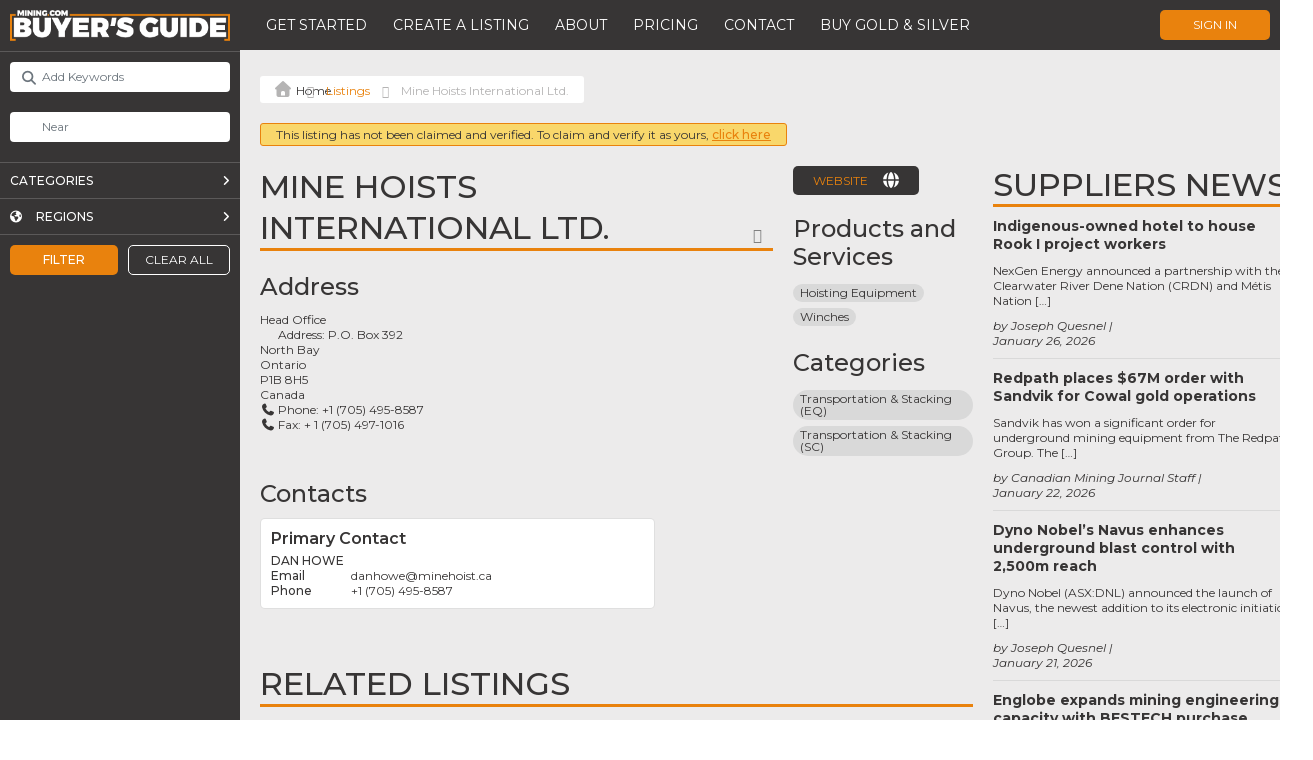

--- FILE ---
content_type: text/html; charset=utf-8
request_url: https://www.google.com/recaptcha/api2/anchor?ar=1&k=6LeADVkpAAAAANNIkMpDJAqFbEFpw5_rU22B32i3&co=aHR0cHM6Ly9idXllcnNndWlkZS5taW5pbmcuY29tOjQ0Mw..&hl=en&v=PoyoqOPhxBO7pBk68S4YbpHZ&theme=light&size=normal&anchor-ms=20000&execute-ms=30000&cb=cosihudgdr7y
body_size: 49457
content:
<!DOCTYPE HTML><html dir="ltr" lang="en"><head><meta http-equiv="Content-Type" content="text/html; charset=UTF-8">
<meta http-equiv="X-UA-Compatible" content="IE=edge">
<title>reCAPTCHA</title>
<style type="text/css">
/* cyrillic-ext */
@font-face {
  font-family: 'Roboto';
  font-style: normal;
  font-weight: 400;
  font-stretch: 100%;
  src: url(//fonts.gstatic.com/s/roboto/v48/KFO7CnqEu92Fr1ME7kSn66aGLdTylUAMa3GUBHMdazTgWw.woff2) format('woff2');
  unicode-range: U+0460-052F, U+1C80-1C8A, U+20B4, U+2DE0-2DFF, U+A640-A69F, U+FE2E-FE2F;
}
/* cyrillic */
@font-face {
  font-family: 'Roboto';
  font-style: normal;
  font-weight: 400;
  font-stretch: 100%;
  src: url(//fonts.gstatic.com/s/roboto/v48/KFO7CnqEu92Fr1ME7kSn66aGLdTylUAMa3iUBHMdazTgWw.woff2) format('woff2');
  unicode-range: U+0301, U+0400-045F, U+0490-0491, U+04B0-04B1, U+2116;
}
/* greek-ext */
@font-face {
  font-family: 'Roboto';
  font-style: normal;
  font-weight: 400;
  font-stretch: 100%;
  src: url(//fonts.gstatic.com/s/roboto/v48/KFO7CnqEu92Fr1ME7kSn66aGLdTylUAMa3CUBHMdazTgWw.woff2) format('woff2');
  unicode-range: U+1F00-1FFF;
}
/* greek */
@font-face {
  font-family: 'Roboto';
  font-style: normal;
  font-weight: 400;
  font-stretch: 100%;
  src: url(//fonts.gstatic.com/s/roboto/v48/KFO7CnqEu92Fr1ME7kSn66aGLdTylUAMa3-UBHMdazTgWw.woff2) format('woff2');
  unicode-range: U+0370-0377, U+037A-037F, U+0384-038A, U+038C, U+038E-03A1, U+03A3-03FF;
}
/* math */
@font-face {
  font-family: 'Roboto';
  font-style: normal;
  font-weight: 400;
  font-stretch: 100%;
  src: url(//fonts.gstatic.com/s/roboto/v48/KFO7CnqEu92Fr1ME7kSn66aGLdTylUAMawCUBHMdazTgWw.woff2) format('woff2');
  unicode-range: U+0302-0303, U+0305, U+0307-0308, U+0310, U+0312, U+0315, U+031A, U+0326-0327, U+032C, U+032F-0330, U+0332-0333, U+0338, U+033A, U+0346, U+034D, U+0391-03A1, U+03A3-03A9, U+03B1-03C9, U+03D1, U+03D5-03D6, U+03F0-03F1, U+03F4-03F5, U+2016-2017, U+2034-2038, U+203C, U+2040, U+2043, U+2047, U+2050, U+2057, U+205F, U+2070-2071, U+2074-208E, U+2090-209C, U+20D0-20DC, U+20E1, U+20E5-20EF, U+2100-2112, U+2114-2115, U+2117-2121, U+2123-214F, U+2190, U+2192, U+2194-21AE, U+21B0-21E5, U+21F1-21F2, U+21F4-2211, U+2213-2214, U+2216-22FF, U+2308-230B, U+2310, U+2319, U+231C-2321, U+2336-237A, U+237C, U+2395, U+239B-23B7, U+23D0, U+23DC-23E1, U+2474-2475, U+25AF, U+25B3, U+25B7, U+25BD, U+25C1, U+25CA, U+25CC, U+25FB, U+266D-266F, U+27C0-27FF, U+2900-2AFF, U+2B0E-2B11, U+2B30-2B4C, U+2BFE, U+3030, U+FF5B, U+FF5D, U+1D400-1D7FF, U+1EE00-1EEFF;
}
/* symbols */
@font-face {
  font-family: 'Roboto';
  font-style: normal;
  font-weight: 400;
  font-stretch: 100%;
  src: url(//fonts.gstatic.com/s/roboto/v48/KFO7CnqEu92Fr1ME7kSn66aGLdTylUAMaxKUBHMdazTgWw.woff2) format('woff2');
  unicode-range: U+0001-000C, U+000E-001F, U+007F-009F, U+20DD-20E0, U+20E2-20E4, U+2150-218F, U+2190, U+2192, U+2194-2199, U+21AF, U+21E6-21F0, U+21F3, U+2218-2219, U+2299, U+22C4-22C6, U+2300-243F, U+2440-244A, U+2460-24FF, U+25A0-27BF, U+2800-28FF, U+2921-2922, U+2981, U+29BF, U+29EB, U+2B00-2BFF, U+4DC0-4DFF, U+FFF9-FFFB, U+10140-1018E, U+10190-1019C, U+101A0, U+101D0-101FD, U+102E0-102FB, U+10E60-10E7E, U+1D2C0-1D2D3, U+1D2E0-1D37F, U+1F000-1F0FF, U+1F100-1F1AD, U+1F1E6-1F1FF, U+1F30D-1F30F, U+1F315, U+1F31C, U+1F31E, U+1F320-1F32C, U+1F336, U+1F378, U+1F37D, U+1F382, U+1F393-1F39F, U+1F3A7-1F3A8, U+1F3AC-1F3AF, U+1F3C2, U+1F3C4-1F3C6, U+1F3CA-1F3CE, U+1F3D4-1F3E0, U+1F3ED, U+1F3F1-1F3F3, U+1F3F5-1F3F7, U+1F408, U+1F415, U+1F41F, U+1F426, U+1F43F, U+1F441-1F442, U+1F444, U+1F446-1F449, U+1F44C-1F44E, U+1F453, U+1F46A, U+1F47D, U+1F4A3, U+1F4B0, U+1F4B3, U+1F4B9, U+1F4BB, U+1F4BF, U+1F4C8-1F4CB, U+1F4D6, U+1F4DA, U+1F4DF, U+1F4E3-1F4E6, U+1F4EA-1F4ED, U+1F4F7, U+1F4F9-1F4FB, U+1F4FD-1F4FE, U+1F503, U+1F507-1F50B, U+1F50D, U+1F512-1F513, U+1F53E-1F54A, U+1F54F-1F5FA, U+1F610, U+1F650-1F67F, U+1F687, U+1F68D, U+1F691, U+1F694, U+1F698, U+1F6AD, U+1F6B2, U+1F6B9-1F6BA, U+1F6BC, U+1F6C6-1F6CF, U+1F6D3-1F6D7, U+1F6E0-1F6EA, U+1F6F0-1F6F3, U+1F6F7-1F6FC, U+1F700-1F7FF, U+1F800-1F80B, U+1F810-1F847, U+1F850-1F859, U+1F860-1F887, U+1F890-1F8AD, U+1F8B0-1F8BB, U+1F8C0-1F8C1, U+1F900-1F90B, U+1F93B, U+1F946, U+1F984, U+1F996, U+1F9E9, U+1FA00-1FA6F, U+1FA70-1FA7C, U+1FA80-1FA89, U+1FA8F-1FAC6, U+1FACE-1FADC, U+1FADF-1FAE9, U+1FAF0-1FAF8, U+1FB00-1FBFF;
}
/* vietnamese */
@font-face {
  font-family: 'Roboto';
  font-style: normal;
  font-weight: 400;
  font-stretch: 100%;
  src: url(//fonts.gstatic.com/s/roboto/v48/KFO7CnqEu92Fr1ME7kSn66aGLdTylUAMa3OUBHMdazTgWw.woff2) format('woff2');
  unicode-range: U+0102-0103, U+0110-0111, U+0128-0129, U+0168-0169, U+01A0-01A1, U+01AF-01B0, U+0300-0301, U+0303-0304, U+0308-0309, U+0323, U+0329, U+1EA0-1EF9, U+20AB;
}
/* latin-ext */
@font-face {
  font-family: 'Roboto';
  font-style: normal;
  font-weight: 400;
  font-stretch: 100%;
  src: url(//fonts.gstatic.com/s/roboto/v48/KFO7CnqEu92Fr1ME7kSn66aGLdTylUAMa3KUBHMdazTgWw.woff2) format('woff2');
  unicode-range: U+0100-02BA, U+02BD-02C5, U+02C7-02CC, U+02CE-02D7, U+02DD-02FF, U+0304, U+0308, U+0329, U+1D00-1DBF, U+1E00-1E9F, U+1EF2-1EFF, U+2020, U+20A0-20AB, U+20AD-20C0, U+2113, U+2C60-2C7F, U+A720-A7FF;
}
/* latin */
@font-face {
  font-family: 'Roboto';
  font-style: normal;
  font-weight: 400;
  font-stretch: 100%;
  src: url(//fonts.gstatic.com/s/roboto/v48/KFO7CnqEu92Fr1ME7kSn66aGLdTylUAMa3yUBHMdazQ.woff2) format('woff2');
  unicode-range: U+0000-00FF, U+0131, U+0152-0153, U+02BB-02BC, U+02C6, U+02DA, U+02DC, U+0304, U+0308, U+0329, U+2000-206F, U+20AC, U+2122, U+2191, U+2193, U+2212, U+2215, U+FEFF, U+FFFD;
}
/* cyrillic-ext */
@font-face {
  font-family: 'Roboto';
  font-style: normal;
  font-weight: 500;
  font-stretch: 100%;
  src: url(//fonts.gstatic.com/s/roboto/v48/KFO7CnqEu92Fr1ME7kSn66aGLdTylUAMa3GUBHMdazTgWw.woff2) format('woff2');
  unicode-range: U+0460-052F, U+1C80-1C8A, U+20B4, U+2DE0-2DFF, U+A640-A69F, U+FE2E-FE2F;
}
/* cyrillic */
@font-face {
  font-family: 'Roboto';
  font-style: normal;
  font-weight: 500;
  font-stretch: 100%;
  src: url(//fonts.gstatic.com/s/roboto/v48/KFO7CnqEu92Fr1ME7kSn66aGLdTylUAMa3iUBHMdazTgWw.woff2) format('woff2');
  unicode-range: U+0301, U+0400-045F, U+0490-0491, U+04B0-04B1, U+2116;
}
/* greek-ext */
@font-face {
  font-family: 'Roboto';
  font-style: normal;
  font-weight: 500;
  font-stretch: 100%;
  src: url(//fonts.gstatic.com/s/roboto/v48/KFO7CnqEu92Fr1ME7kSn66aGLdTylUAMa3CUBHMdazTgWw.woff2) format('woff2');
  unicode-range: U+1F00-1FFF;
}
/* greek */
@font-face {
  font-family: 'Roboto';
  font-style: normal;
  font-weight: 500;
  font-stretch: 100%;
  src: url(//fonts.gstatic.com/s/roboto/v48/KFO7CnqEu92Fr1ME7kSn66aGLdTylUAMa3-UBHMdazTgWw.woff2) format('woff2');
  unicode-range: U+0370-0377, U+037A-037F, U+0384-038A, U+038C, U+038E-03A1, U+03A3-03FF;
}
/* math */
@font-face {
  font-family: 'Roboto';
  font-style: normal;
  font-weight: 500;
  font-stretch: 100%;
  src: url(//fonts.gstatic.com/s/roboto/v48/KFO7CnqEu92Fr1ME7kSn66aGLdTylUAMawCUBHMdazTgWw.woff2) format('woff2');
  unicode-range: U+0302-0303, U+0305, U+0307-0308, U+0310, U+0312, U+0315, U+031A, U+0326-0327, U+032C, U+032F-0330, U+0332-0333, U+0338, U+033A, U+0346, U+034D, U+0391-03A1, U+03A3-03A9, U+03B1-03C9, U+03D1, U+03D5-03D6, U+03F0-03F1, U+03F4-03F5, U+2016-2017, U+2034-2038, U+203C, U+2040, U+2043, U+2047, U+2050, U+2057, U+205F, U+2070-2071, U+2074-208E, U+2090-209C, U+20D0-20DC, U+20E1, U+20E5-20EF, U+2100-2112, U+2114-2115, U+2117-2121, U+2123-214F, U+2190, U+2192, U+2194-21AE, U+21B0-21E5, U+21F1-21F2, U+21F4-2211, U+2213-2214, U+2216-22FF, U+2308-230B, U+2310, U+2319, U+231C-2321, U+2336-237A, U+237C, U+2395, U+239B-23B7, U+23D0, U+23DC-23E1, U+2474-2475, U+25AF, U+25B3, U+25B7, U+25BD, U+25C1, U+25CA, U+25CC, U+25FB, U+266D-266F, U+27C0-27FF, U+2900-2AFF, U+2B0E-2B11, U+2B30-2B4C, U+2BFE, U+3030, U+FF5B, U+FF5D, U+1D400-1D7FF, U+1EE00-1EEFF;
}
/* symbols */
@font-face {
  font-family: 'Roboto';
  font-style: normal;
  font-weight: 500;
  font-stretch: 100%;
  src: url(//fonts.gstatic.com/s/roboto/v48/KFO7CnqEu92Fr1ME7kSn66aGLdTylUAMaxKUBHMdazTgWw.woff2) format('woff2');
  unicode-range: U+0001-000C, U+000E-001F, U+007F-009F, U+20DD-20E0, U+20E2-20E4, U+2150-218F, U+2190, U+2192, U+2194-2199, U+21AF, U+21E6-21F0, U+21F3, U+2218-2219, U+2299, U+22C4-22C6, U+2300-243F, U+2440-244A, U+2460-24FF, U+25A0-27BF, U+2800-28FF, U+2921-2922, U+2981, U+29BF, U+29EB, U+2B00-2BFF, U+4DC0-4DFF, U+FFF9-FFFB, U+10140-1018E, U+10190-1019C, U+101A0, U+101D0-101FD, U+102E0-102FB, U+10E60-10E7E, U+1D2C0-1D2D3, U+1D2E0-1D37F, U+1F000-1F0FF, U+1F100-1F1AD, U+1F1E6-1F1FF, U+1F30D-1F30F, U+1F315, U+1F31C, U+1F31E, U+1F320-1F32C, U+1F336, U+1F378, U+1F37D, U+1F382, U+1F393-1F39F, U+1F3A7-1F3A8, U+1F3AC-1F3AF, U+1F3C2, U+1F3C4-1F3C6, U+1F3CA-1F3CE, U+1F3D4-1F3E0, U+1F3ED, U+1F3F1-1F3F3, U+1F3F5-1F3F7, U+1F408, U+1F415, U+1F41F, U+1F426, U+1F43F, U+1F441-1F442, U+1F444, U+1F446-1F449, U+1F44C-1F44E, U+1F453, U+1F46A, U+1F47D, U+1F4A3, U+1F4B0, U+1F4B3, U+1F4B9, U+1F4BB, U+1F4BF, U+1F4C8-1F4CB, U+1F4D6, U+1F4DA, U+1F4DF, U+1F4E3-1F4E6, U+1F4EA-1F4ED, U+1F4F7, U+1F4F9-1F4FB, U+1F4FD-1F4FE, U+1F503, U+1F507-1F50B, U+1F50D, U+1F512-1F513, U+1F53E-1F54A, U+1F54F-1F5FA, U+1F610, U+1F650-1F67F, U+1F687, U+1F68D, U+1F691, U+1F694, U+1F698, U+1F6AD, U+1F6B2, U+1F6B9-1F6BA, U+1F6BC, U+1F6C6-1F6CF, U+1F6D3-1F6D7, U+1F6E0-1F6EA, U+1F6F0-1F6F3, U+1F6F7-1F6FC, U+1F700-1F7FF, U+1F800-1F80B, U+1F810-1F847, U+1F850-1F859, U+1F860-1F887, U+1F890-1F8AD, U+1F8B0-1F8BB, U+1F8C0-1F8C1, U+1F900-1F90B, U+1F93B, U+1F946, U+1F984, U+1F996, U+1F9E9, U+1FA00-1FA6F, U+1FA70-1FA7C, U+1FA80-1FA89, U+1FA8F-1FAC6, U+1FACE-1FADC, U+1FADF-1FAE9, U+1FAF0-1FAF8, U+1FB00-1FBFF;
}
/* vietnamese */
@font-face {
  font-family: 'Roboto';
  font-style: normal;
  font-weight: 500;
  font-stretch: 100%;
  src: url(//fonts.gstatic.com/s/roboto/v48/KFO7CnqEu92Fr1ME7kSn66aGLdTylUAMa3OUBHMdazTgWw.woff2) format('woff2');
  unicode-range: U+0102-0103, U+0110-0111, U+0128-0129, U+0168-0169, U+01A0-01A1, U+01AF-01B0, U+0300-0301, U+0303-0304, U+0308-0309, U+0323, U+0329, U+1EA0-1EF9, U+20AB;
}
/* latin-ext */
@font-face {
  font-family: 'Roboto';
  font-style: normal;
  font-weight: 500;
  font-stretch: 100%;
  src: url(//fonts.gstatic.com/s/roboto/v48/KFO7CnqEu92Fr1ME7kSn66aGLdTylUAMa3KUBHMdazTgWw.woff2) format('woff2');
  unicode-range: U+0100-02BA, U+02BD-02C5, U+02C7-02CC, U+02CE-02D7, U+02DD-02FF, U+0304, U+0308, U+0329, U+1D00-1DBF, U+1E00-1E9F, U+1EF2-1EFF, U+2020, U+20A0-20AB, U+20AD-20C0, U+2113, U+2C60-2C7F, U+A720-A7FF;
}
/* latin */
@font-face {
  font-family: 'Roboto';
  font-style: normal;
  font-weight: 500;
  font-stretch: 100%;
  src: url(//fonts.gstatic.com/s/roboto/v48/KFO7CnqEu92Fr1ME7kSn66aGLdTylUAMa3yUBHMdazQ.woff2) format('woff2');
  unicode-range: U+0000-00FF, U+0131, U+0152-0153, U+02BB-02BC, U+02C6, U+02DA, U+02DC, U+0304, U+0308, U+0329, U+2000-206F, U+20AC, U+2122, U+2191, U+2193, U+2212, U+2215, U+FEFF, U+FFFD;
}
/* cyrillic-ext */
@font-face {
  font-family: 'Roboto';
  font-style: normal;
  font-weight: 900;
  font-stretch: 100%;
  src: url(//fonts.gstatic.com/s/roboto/v48/KFO7CnqEu92Fr1ME7kSn66aGLdTylUAMa3GUBHMdazTgWw.woff2) format('woff2');
  unicode-range: U+0460-052F, U+1C80-1C8A, U+20B4, U+2DE0-2DFF, U+A640-A69F, U+FE2E-FE2F;
}
/* cyrillic */
@font-face {
  font-family: 'Roboto';
  font-style: normal;
  font-weight: 900;
  font-stretch: 100%;
  src: url(//fonts.gstatic.com/s/roboto/v48/KFO7CnqEu92Fr1ME7kSn66aGLdTylUAMa3iUBHMdazTgWw.woff2) format('woff2');
  unicode-range: U+0301, U+0400-045F, U+0490-0491, U+04B0-04B1, U+2116;
}
/* greek-ext */
@font-face {
  font-family: 'Roboto';
  font-style: normal;
  font-weight: 900;
  font-stretch: 100%;
  src: url(//fonts.gstatic.com/s/roboto/v48/KFO7CnqEu92Fr1ME7kSn66aGLdTylUAMa3CUBHMdazTgWw.woff2) format('woff2');
  unicode-range: U+1F00-1FFF;
}
/* greek */
@font-face {
  font-family: 'Roboto';
  font-style: normal;
  font-weight: 900;
  font-stretch: 100%;
  src: url(//fonts.gstatic.com/s/roboto/v48/KFO7CnqEu92Fr1ME7kSn66aGLdTylUAMa3-UBHMdazTgWw.woff2) format('woff2');
  unicode-range: U+0370-0377, U+037A-037F, U+0384-038A, U+038C, U+038E-03A1, U+03A3-03FF;
}
/* math */
@font-face {
  font-family: 'Roboto';
  font-style: normal;
  font-weight: 900;
  font-stretch: 100%;
  src: url(//fonts.gstatic.com/s/roboto/v48/KFO7CnqEu92Fr1ME7kSn66aGLdTylUAMawCUBHMdazTgWw.woff2) format('woff2');
  unicode-range: U+0302-0303, U+0305, U+0307-0308, U+0310, U+0312, U+0315, U+031A, U+0326-0327, U+032C, U+032F-0330, U+0332-0333, U+0338, U+033A, U+0346, U+034D, U+0391-03A1, U+03A3-03A9, U+03B1-03C9, U+03D1, U+03D5-03D6, U+03F0-03F1, U+03F4-03F5, U+2016-2017, U+2034-2038, U+203C, U+2040, U+2043, U+2047, U+2050, U+2057, U+205F, U+2070-2071, U+2074-208E, U+2090-209C, U+20D0-20DC, U+20E1, U+20E5-20EF, U+2100-2112, U+2114-2115, U+2117-2121, U+2123-214F, U+2190, U+2192, U+2194-21AE, U+21B0-21E5, U+21F1-21F2, U+21F4-2211, U+2213-2214, U+2216-22FF, U+2308-230B, U+2310, U+2319, U+231C-2321, U+2336-237A, U+237C, U+2395, U+239B-23B7, U+23D0, U+23DC-23E1, U+2474-2475, U+25AF, U+25B3, U+25B7, U+25BD, U+25C1, U+25CA, U+25CC, U+25FB, U+266D-266F, U+27C0-27FF, U+2900-2AFF, U+2B0E-2B11, U+2B30-2B4C, U+2BFE, U+3030, U+FF5B, U+FF5D, U+1D400-1D7FF, U+1EE00-1EEFF;
}
/* symbols */
@font-face {
  font-family: 'Roboto';
  font-style: normal;
  font-weight: 900;
  font-stretch: 100%;
  src: url(//fonts.gstatic.com/s/roboto/v48/KFO7CnqEu92Fr1ME7kSn66aGLdTylUAMaxKUBHMdazTgWw.woff2) format('woff2');
  unicode-range: U+0001-000C, U+000E-001F, U+007F-009F, U+20DD-20E0, U+20E2-20E4, U+2150-218F, U+2190, U+2192, U+2194-2199, U+21AF, U+21E6-21F0, U+21F3, U+2218-2219, U+2299, U+22C4-22C6, U+2300-243F, U+2440-244A, U+2460-24FF, U+25A0-27BF, U+2800-28FF, U+2921-2922, U+2981, U+29BF, U+29EB, U+2B00-2BFF, U+4DC0-4DFF, U+FFF9-FFFB, U+10140-1018E, U+10190-1019C, U+101A0, U+101D0-101FD, U+102E0-102FB, U+10E60-10E7E, U+1D2C0-1D2D3, U+1D2E0-1D37F, U+1F000-1F0FF, U+1F100-1F1AD, U+1F1E6-1F1FF, U+1F30D-1F30F, U+1F315, U+1F31C, U+1F31E, U+1F320-1F32C, U+1F336, U+1F378, U+1F37D, U+1F382, U+1F393-1F39F, U+1F3A7-1F3A8, U+1F3AC-1F3AF, U+1F3C2, U+1F3C4-1F3C6, U+1F3CA-1F3CE, U+1F3D4-1F3E0, U+1F3ED, U+1F3F1-1F3F3, U+1F3F5-1F3F7, U+1F408, U+1F415, U+1F41F, U+1F426, U+1F43F, U+1F441-1F442, U+1F444, U+1F446-1F449, U+1F44C-1F44E, U+1F453, U+1F46A, U+1F47D, U+1F4A3, U+1F4B0, U+1F4B3, U+1F4B9, U+1F4BB, U+1F4BF, U+1F4C8-1F4CB, U+1F4D6, U+1F4DA, U+1F4DF, U+1F4E3-1F4E6, U+1F4EA-1F4ED, U+1F4F7, U+1F4F9-1F4FB, U+1F4FD-1F4FE, U+1F503, U+1F507-1F50B, U+1F50D, U+1F512-1F513, U+1F53E-1F54A, U+1F54F-1F5FA, U+1F610, U+1F650-1F67F, U+1F687, U+1F68D, U+1F691, U+1F694, U+1F698, U+1F6AD, U+1F6B2, U+1F6B9-1F6BA, U+1F6BC, U+1F6C6-1F6CF, U+1F6D3-1F6D7, U+1F6E0-1F6EA, U+1F6F0-1F6F3, U+1F6F7-1F6FC, U+1F700-1F7FF, U+1F800-1F80B, U+1F810-1F847, U+1F850-1F859, U+1F860-1F887, U+1F890-1F8AD, U+1F8B0-1F8BB, U+1F8C0-1F8C1, U+1F900-1F90B, U+1F93B, U+1F946, U+1F984, U+1F996, U+1F9E9, U+1FA00-1FA6F, U+1FA70-1FA7C, U+1FA80-1FA89, U+1FA8F-1FAC6, U+1FACE-1FADC, U+1FADF-1FAE9, U+1FAF0-1FAF8, U+1FB00-1FBFF;
}
/* vietnamese */
@font-face {
  font-family: 'Roboto';
  font-style: normal;
  font-weight: 900;
  font-stretch: 100%;
  src: url(//fonts.gstatic.com/s/roboto/v48/KFO7CnqEu92Fr1ME7kSn66aGLdTylUAMa3OUBHMdazTgWw.woff2) format('woff2');
  unicode-range: U+0102-0103, U+0110-0111, U+0128-0129, U+0168-0169, U+01A0-01A1, U+01AF-01B0, U+0300-0301, U+0303-0304, U+0308-0309, U+0323, U+0329, U+1EA0-1EF9, U+20AB;
}
/* latin-ext */
@font-face {
  font-family: 'Roboto';
  font-style: normal;
  font-weight: 900;
  font-stretch: 100%;
  src: url(//fonts.gstatic.com/s/roboto/v48/KFO7CnqEu92Fr1ME7kSn66aGLdTylUAMa3KUBHMdazTgWw.woff2) format('woff2');
  unicode-range: U+0100-02BA, U+02BD-02C5, U+02C7-02CC, U+02CE-02D7, U+02DD-02FF, U+0304, U+0308, U+0329, U+1D00-1DBF, U+1E00-1E9F, U+1EF2-1EFF, U+2020, U+20A0-20AB, U+20AD-20C0, U+2113, U+2C60-2C7F, U+A720-A7FF;
}
/* latin */
@font-face {
  font-family: 'Roboto';
  font-style: normal;
  font-weight: 900;
  font-stretch: 100%;
  src: url(//fonts.gstatic.com/s/roboto/v48/KFO7CnqEu92Fr1ME7kSn66aGLdTylUAMa3yUBHMdazQ.woff2) format('woff2');
  unicode-range: U+0000-00FF, U+0131, U+0152-0153, U+02BB-02BC, U+02C6, U+02DA, U+02DC, U+0304, U+0308, U+0329, U+2000-206F, U+20AC, U+2122, U+2191, U+2193, U+2212, U+2215, U+FEFF, U+FFFD;
}

</style>
<link rel="stylesheet" type="text/css" href="https://www.gstatic.com/recaptcha/releases/PoyoqOPhxBO7pBk68S4YbpHZ/styles__ltr.css">
<script nonce="fEILxA9pTWo7IR7EEeA_Ew" type="text/javascript">window['__recaptcha_api'] = 'https://www.google.com/recaptcha/api2/';</script>
<script type="text/javascript" src="https://www.gstatic.com/recaptcha/releases/PoyoqOPhxBO7pBk68S4YbpHZ/recaptcha__en.js" nonce="fEILxA9pTWo7IR7EEeA_Ew">
      
    </script></head>
<body><div id="rc-anchor-alert" class="rc-anchor-alert"></div>
<input type="hidden" id="recaptcha-token" value="[base64]">
<script type="text/javascript" nonce="fEILxA9pTWo7IR7EEeA_Ew">
      recaptcha.anchor.Main.init("[\x22ainput\x22,[\x22bgdata\x22,\x22\x22,\[base64]/[base64]/MjU1Ong/[base64]/[base64]/[base64]/[base64]/[base64]/[base64]/[base64]/[base64]/[base64]/[base64]/[base64]/[base64]/[base64]/[base64]/[base64]\\u003d\x22,\[base64]\\u003d\\u003d\x22,\x22w5DDgCoFRkAtwo/DocO6A8OKNXNADMOWwobDgsKEw6h4w4zDp8K3EzPDkHxCYyMSasOQw6ZNwqjDvlTDlMKYF8ORRsOpWFhwwrxZeSlCQHFzwrc1w7LDnMKwO8KKwrvDpF/ChsO5EMOOw5tow7Udw4AiWFx+bi/DoDlkfMK0wr9ZQizDhMOOVl9Iw5dVUcOGLcOqdyMYw60hIsO6w7LChsKSTwHCk8OPMHIjw4EKZz1QY8KKwrLCtmh9LMOcw7vCssKFwqvDiAvClcOrw7/DmsONc8OOwrHDrsOJFsKQwqvDocOMw54CScOQwpgJw4rCtxhYwr4lw68MwoA1VhXCvQ1Vw68eVcOBdsOPX8Kbw7ZqI8KSQMKlw6DCp8OZS8KJw7vCqR4McDnCpn3DrwbCgMK7wqVKwrcjwrU/HcKHwqxSw5Z+A1LChcOBwofCu8OuwrnDhcObwqXDiEDCn8Klw4RSw7I6w4nDllLCoxHCjjgAVsOSw5Rnw6PDvgjDrVPCnyMlJnjDjkrDi1AXw50jS17CuMOQw5vDrMOxwpl9HMOuDsOQP8OTe8KtwpU2w6MzEcObw6EFwp/DvkMCPsONYMOmB8KlNzfCsMK8BjXCq8KnwrjClUTCqngUQ8OgwrPCsTwSSRJvwqjChsOCwp4ow4AMwq3CkDM2w4/Dg8O8wrgSFFDDmMKwLXVzDXDDnMKlw5Ucw4pNCcKEb1zCnEIJd8K7w7LDslllMH4ww7bCmipCwpUiwrbCpXbDlFFlJ8KOcXLCnMKlwrgbfi/DghPCsT5Hwq/Do8KaTcOjw553w67CvsK2F1QEB8ODw5XCnsK5YcOuUybDmXE7ccKOw4rCkCJPw4gswqcOfXfDk8OWUhPDvFB2d8ONw4wMQlTCu3fDrMKnw5fDqznCrsKiw7diwrzDiC1/GHwrEUpgw5UXw7fCihPCrxrDuURmw69sG2wUNSXDscOqOMODw7AWAQp+eRvDvsKgXU9CUFEib8OHSMKGFwZkVyrCksObXcKEGF91bzBIUBQgwq3DmxNFE8K/wonCrzfCjgRgw58JwooEAkc8w6bCnFLCs2rDgMKtw69Qw5QYTMOJw6klwpvCv8KzNFvDssOvQsKaJ8Khw6DDrcO5w5PCjx/DhS0FACPCkS9FFXnCt8Obw64swpvDmcK/wo7DjzQ6wqgeDGTDvz8swrPDuzDDs2pjwrTDi1vDhgnCocK9w7wLDsO2K8KVw7TDksKMfVsUw4LDv8OCEgsYSMOZdR3DnxYUw7/DgkxCb8O6wrBMHDzDuWRnw5nDvMOVwpklwqBUwqDDnsOEwr5EBUvCqBJcwrp0w5DCicOvaMK5w6rDiMKoByJLw5woFcKgHhrDsmppf17Cn8K7Wn3Di8Khw7LDrQtAwrLCmsO7wqYWw7HCisOJw5fClMKDKsK6TWBYRMOfwo4VS1TCrsO9wpnCgnjCv8O/w6bCkcKkd2ZTYzrCixHCksKoNR3DomXDoRnDsMOiw5p/wphew4/CqMK6wqDCkMKtRGrDncK1w5BaDCFmwpkOAsOXD8KQKMKcwoR7worDmsKHw69LfcK5wo/[base64]/DiGbCnE7CkiDDtkjDnsOfQxMXw7fCr3fDsEIHQiHCs8OgPsONwq/CgMKJJcO1w7/DnsOow4htWWUDZ3kYYAcVw7fDt8OgwozCrDQaBzgvwrjCrhJ0f8OLf39PWMORJktsfhTCpcK5woQDHVTDtE7DuXrCo8KUecOFw74zVMONw6nCvE/CtAPCpw3DhsKOSGt6woJBwqLCiFvDmREHw4RpDA4lP8K+MMOrwpLCl8O0eVfDusOvYsORwrwyScONw5QPw7vCgxEYGMK/Rgsda8O+wp04w4rCiHbDjGITCSPCjsKAwpwGwprCi1TClsKxwp9aw6NaBA7CsT9AwqHDt8K3PcKiw7kyw6VReMKkJ3ErwpfChgHDosOpw6krSR4SeEHCmH/CjClVwp3DkRvCrcOkblnCocK6V2bCg8KiCEENw4XDmMOWwqHDj8OiPE8rUsKAw5pyHlV2wr0decKMecKRwr9HWMKccxljfcKjZMKPw5XCuMOuwpkuaMKzBxfCksKmExjCtcKlw7/ComHDvMOxL05AB8Ojw7nDtVtOw4TCsMOiT8O7w4B+MsKvV0HCmsKswrfCjyDCnAYTwqYWRVlAw5HCoy1mwppvwqLCtcKxwrTDlcOXOXMVwoFHwr9YNMKBaGPCliHCsCl4w7fChMKmDMKAclRgwolzwo/CiTk1RDMsKQ5TwrLCvMKiDMO8wpXCucKDBAQhABFJOmzDkzXDrsO7Zl/ChMOvPsK4a8OMw6M8w5Y/wqDCgntPDMOJwospfsOjw7LCtsO6K8OCWz3ChcKkBCjClsOOC8O8w7DDoH7CssOww5jDpWTCkyLCtH3DkRsRwqQEwokyZ8OvwpgYfDZTwojDpAzDt8OlS8K+OnbDicKcw5vCk084wo8yVcO9w5c3w7RmAsKBcsODwr9sC1YCFcO/w5dpXsK0w6LCiMOkVMKjJ8OGwrXCpk4BGzQkw65da0LDuAjDsklUwrrDgm5/UMOmw7TDncOdwp1/[base64]/CgsONasO8OMOJwrvCtsKSw6TCnHDDkXMySMORdsKaFMOZJcOyAcKEw785wopWworDl8K0ZzATfcKnw47CnXfDmkRZF8OoBTMhMU7DjD41QHbDuhjCv8KTwojCgwFSwqHCpx4+aAxQbMOewroaw55cw698JHrCiUM1wr1KY0/CjAzDjznDhMO7w4bCkQJ+AcOCwqzDkcOVJXg3TEF/[base64]/[base64]/w4I6ZcOFw7HDqw3DpcKqFcOswpAew4s5w50AwodHXw3CjwxUwpo1Y8ORwp1cNMOpOsOgPzBGw63DkwzCh0rCvFbDi0fDk2zDgFUPUjvCiFbDrU1DTcO3wpg9wpt3woNgwqpPw5k/PMO5NzfDjGVXMsK1w6MDVgxOwoxYKcKow5Rzw4fCtsOgwoUcDsOKw709KcKewofDgMK+w67DrBZbwoLCjhghGsKLAMKZQcKCw6V+wrM/[base64]/w7bCuiw3LQ/DiMKnwoELwpHDilp1DsKawr3CphnDuUxJwqDDrMOgw4fDocObw45IRsOTYHM/VcO+a1x/NRN2w6rDpSNowqlJwoRsw53DhAZrwrbCoClpwrpawqlEcjnDpsKEwqx0w5tUJBFGw55aw7vCmcOhKgVMDm/DjF/Cq8KcwojDiwEmw4EZwp3DjhLDmsK2w7DClnBmw7V0w54nXMKjwq/[base64]/DiGXDtwdgwp7DoMKawqzCvWPDqMOgKV7Dj8Kbwr/DqcKpdijComfCtWsBwp3Dl8K3DcKJfcKhwpwCw5DDo8KwwpIqw4/DsMKyw5jCu2HDjEMMZMOJwq8oAmHCiMKTw6nCh8OPwqzCiU/[base64]/[base64]/CqHVvwqxgw5YRwofDqsK5w516QVbCjhTDgQLCl8KobsKBwokyw5jDocOIKFjDsmjCh0LDjn7CuMOGAcO5aMKyKEjDjMKYwpbCpcKTC8O3w5nDhcO5DMK2R8KeesO/wppmFcOlJsOLwrbDjMK2wrQrwptkwq8TwoIEw7LDj8KMw5XCi8KVWzwuOSZDblVHwo4lw7nDqMODw7HCmU3Cj8OFdBEVwo9FIGsAw5lMamnDuXfCjSAowp5Qw7IWwpVaw78Aw6TDvwtgNcORw63DqGVPwqnCki/DscKweMO+w7/DgsKOw6/DusODw7XCvDTDjFhnw5rCmVRqPcK7w5tiwq7CmRXDvMKEdcKWw6/DpsOzJsO+w5NiSjrDl8OFTD11Jw5jM3stOVrCisKcUFs4wrpywoIFJjt6wpvDssOif0l4MMK0BkdgWi8WWMOTVMOKFMKiWMK5wp0rwpBQwrk9w7wgw5RmMhZ3OWl8wpxLW0HDvcKJw4U/wo3Cn2vDpQnDhMOHw6jDnwfCnMO4Q8Kxw4syw73CvlMlKikgPsKeGjMcDMOwA8K/IyzCgxDDjcKNBw1ow5MLwq5ZwoLCncObdEcVRsOQw53CmjDDsHbCvMKlwqfCsHJ7Vi4swp1cwqbCuFrDpm7CggpAw6jDvRfDhmjCvlTDo8Orw7J4w4RSDzXDisKXwr9Ew7N6PMOww7nDlsOiwq/[base64]/CkcKLdsO0ORdvDsKmfQ90woEIwrw5w6Z6w7E3w7dVecOcwoAdw7jDg8O8w6Y7woXDlUcqVMK7VcOhJ8K+w4TDmAcgEsKXK8KoHH7CtHXDpELDpXFedkzClQ8yw5vDu3bChl1GV8K+w5LDkcO6wqDCgDo8X8ODVi9Gw6hiw67CiAvDsMKJwoYQw4PDtsK2JcK7O8O/asK+TcOGwrQmQcOzFW9mWsKbw5DCrsOmwpjCkMKfw4LCj8O/[base64]/DscOHLsO3w6BTNsO9ecKww5/DgzdKM0fCpWbDvR/[base64]/HsKyLwB2w5AYQ8KqNVIJw6o3wrxtwrBGcxd3KTXDvMO5dwTCrDMiw7jDi8Kdw43DkHjDtGvCpcKlw4c4w6nDmHBCLsOKw50Bw7DCnTzDkDrDuMKxw6LCvTrDicO/wqPDmzLDksOZwrfDjcKvwqHDigAkcMOvwp0fw4rCicODUGPCicKQXiXDgCnDpTIUwrnDrRjCqFDDssKhHl/CqsKKw5xoYcKZFA4pZSrDs1suwoZ+EBHDrx/[base64]/w6fDvsK5w6NhXcKrdTotw5zCqsKBS0B+BHFTZEpRw7TCoXsVM1kvZWTCgRDDkQrCtWtOwq/DrTMFw4/CjjjClsOTw7oDKww9BcK/[base64]/[base64]/DkcKGw7ppwoLDjVZRw7USw78/[base64]/DtMKbwqBRbX1PwrJrfsOew5VJOsKsw7rDqiQhT2E8w7Q4wqs+H2cZdMOeccKABg7DmcOowq3CpltzIsKuV3o+wo7DnsK9HMKFYcKiwqU0wqnDsD04wqs1XEjDoG0iw7oyWUbCucO+Lh5CYkXDk8K8ESjCmmTCvi1qWVFywo/Cpz7DhXR1w7DDqEQew44Ew6YrWcO1wodZUFXDo8Kvwr5NAQxuF8ORw4vCqW0xHWbDsUvCmMKdwrgxw5jCuBDDk8OySMOrwpTCksO6w51Zw4ZQw7vCnMOKwr5owrxkwrHCisONP8Onf8OzdkkfA8O/w4bCq8O2DsKrw5vCrgPDqcOTbh7DnsO2Jwlmw79TUcO3SMO/O8OLNMK3wqDDtAZpwrZ9w7oxwrg4w73CqcKnwrnDsUbDvVXDjmxQSMOKTsOmwpJuw7bDgCLDgsOLaMOJw4g+ZxI6w6ovw68uQsKJwpxoFDppw5nCjn5PQMO8WhTCnwJ/[base64]/CtMKeRcKMF8OHw5F2wrMTL8Khw6nDqsKGaA3CjwzDtB4zwq7CqxV8LMKTTQ9vO31uwoTCisKoJGxZVA3CiMKswo5Iw5/Cg8Oif8KIHMKpw4rCigdHMHrDricaw787w7fDuMOTcjJSwonChnZHw6bCisOaOcO3UcKLW0Bdw7PDljjCvXTCvHNeesK2w6J0WjMzwrl0Y2zCgj4IeMKlwqvCszlLw6vChh/Cp8OswrfDoBXDvsKxGMKpw4nCuQvDrsO1wo/CtGjCujxCwr4wwoYIEFnCosOzw4XDncO1dMOQPXLCt8O0bWFpw6MBWWnDkg/ChQpNEcOmcQLDqgHCtcKWwpbDhcKBVWUuwpHDnMKiwpsfwro9w63DrCDCuMKkw6pWw4V8w7RXwphzJ8K2FErDs8ONwqzDvsOdH8KCw77DuFINc8OtYH/Dp1pbWMKbBcO8w7ZFbSx5wok7wqrCsMOjZl3Dn8KEO8KjIsKcw7jDmSxxe8KIwrRwG1LCqj3CggnDsMKZwp0OInnCtcKGwqzCrTlxIsKBw7/DusK7G3XDtcO3w60wRTcmw60ww6DCmsOjO8Oqwo/DgsKxw75Fw5d/wqdTwpbDpcK0FsO9M2nDiMK3YlB+NXzCiHtLNnbDt8KHVMOXwrwLw5p2w5FAw47CpcKVwoJVw7/[base64]/Dn8KXF8OvGcOtGiHCuiHCu8OdIcOQNEN3wq/DtsO2XsObwpopEMKaIG/DqsOOw7bCo1zCkSZww5rCj8Oow5EqP1BrbMKLIhLCoRzCpkY5wrHDl8Oqw7DDkzXDtwZzDTdsesKkwpstAMOBw4lDwrZJKsOQwrfCmcKrw5I2w47CmwJBIz3CkMOMwphyaMKnw4TDusKMw4/CmQ0CwrpnRDMieGwQw6ZQwohPw7YHOMKNP8Onw6fDhWRKP8Ohw6nDvsOVHVF4w63CuWjDrGvDrz3CkcKMXSprPcOKSsOKwptyw5bCjSvCgcOAw4/CgsOaw5QOZDV1cMOKBTDCk8O5JAcnw71EwqzDq8OCw6TCqsOYwoXCmSlQw4fCh8KXw453woTDhDpWwrzDg8Klw5JawrgQCcK1EsOJw7PDqm16QjV6wpDDhMKewp7Cs1XDoknDkgLCjVHDlTvDulEIwpgMBj/Cq8OZw7/Ci8K/wqtPHzfCo8KVw5LDu0xgJ8KPw6HCkj9Zwp5xB1E1wqElPU3Dg3Mqw4QfLFIiwrvCsHIIwpxzO8KKczzDg3PCjMOQw77Dj8KadMKswqUTwrzCvsKmwrR2MsKuwprCrcK/IMKdUzfDq8OOMiHDmEdgKMOQworCmMOBFMKMa8Kfw43DmU/[base64]/ClWnCq8OZEMO4RS7DqhvDtSLCjcO+DlDDrSgXwp19HW4KIMOWw4t1GMKCw53CtGrCh1HCrsKuw5jDkm9ww7PDjwVhEcO9w67Dsj/CrQJow4TCgVJwwoPCn8KEPsO8M8Kjw6nCtXJBLyTDinBwwpBJRV7CrBRJw7DCkcKuYzgqwphbw6lhwq1FwqkSKsOjB8KWwo8gwos0bVDChmMMK8ODwrrCkDEPwpB2wqXCj8KjG8KGTMOHFGpVwpEAw5fDnsKxdsKXeW1LdsKTQSPDghDDrjrDh8OzS8KFw4ZyDcOWw4/Dsk5awq3CgMOCRMKYw4vCtSfDgnNzwoAFwoYmwpBrwqhDw4JwV8KHZcK7w73DmcOLC8KHHmbDqSc1WsOtwo3DlsOdw7JwD8OiEcODwqTDhMOIf095wo/CkXHDsMKPJsOkwqHCvxPCvR9tesO/OSBUIcOqw5pHw7Y8wqzCtMOEIyhlw5vCtyfDvsKeUTh4w6PDqRfCpcOmwpHDuXTCvB4iLE/CnispUMKIwqDClDPDmMOJBzzDsAAQABFnC8K4TGbDp8OIwpgsw5sVw4B1WcK9wqPDt8KzwoHDnm7Dm107G8OnI8OJQiLCqcOvRTd1acOyXHpSHj7DkcOvwprDh0zDvcKEw4Qxw5ggwp4uw5Y1VQnCl8OeNcOHFsO5BcKOdsKkwr45w7p/cBUvZGAQw7rDom/DjVhdwovDqcOURiZDGSLDu8KfIygnOsK5LGbCsMOYB19Twr9pwq/CmcOoZ2PCvh/DjcK0wpHChMO4GRTCvFvDtkPDgsO5HHzDpRsGK0zCuCtPw4rDpsOlRBDDqCYqw7PCh8Kdw6HCr8KcYFpgSw4wJcK9wqZhF8OyBEJdw5gmw4nCmzDCg8Ocwqw/GD9pwp4gw7lZw67ClDTCj8Oewrscwr92w5bDr0BmZHTDty7ClHpbHlE8bMKowr9hY8OVwqPCs8KSFsOlw7vCusO8FRl5NwXDssObw4Q9ZhLDv2o/GApbHsKPPH/ChsOzw4xEHGNLdRfDu8KiFMOYRsKMwp3Ds8OIM1PDhULDtzcWw53DocOyfWXCvwtCRUzDgjQNw5AnHcOFLD/DrT3DjcKWWEIPFVbCvgcPw7YxcEQiwrlgwrEeTxTDusO3wpnCi24EScK4IMO/[base64]/UBZoasKDworDhMOOesOIOMOPNsKpejcLImp7w4nDhMK0EUFow7zDgF7CrMOOw5XDtmbClEcZw55pwqk6JcKNwojDgVALwrHDnULCtsKfL8OIw5ojF8K7eh5iBsKCw6tkwpPDpTPDh8Opw7/DqsKBwoIxw6zCsm/CrcKVGcKqw5TCjcO4wobChjLCoFd/QxLClTcpwrUPw4XCgW7DlsKRw7LCvyAnG8Ocw5/CkMKZXcKkwoUmwojDrMONw5LDosOiwoXDiMO2OkItaBYhw4sydcOodcONaygEAxpOw4bChsOywqlnw63DrTUcw4YQwrvCjgXCsCNawrnDmSLCiMKCSgxeIBHDpMKqL8Obwq4VK8KswqLCm2rCssKLEMKeLj/DoFQPwp3DpXzCsRoyMsKLw7DDqHTCi8OUAMOZb2o4AsOxw5w3LBTCqxzCmWpTMsO4E8OHwr/CvRHDt8OwHzXCsHjDn1s0XsObw5rCswfCnUjCp1rDim/Dv2DCtSl/ASTCscKaA8O5w53CpcOjShMewqbDjMOcw7AxTh4YPMKTwoU6FsOkw7lCw5bCs8KBNSYAwrfCmmMDw4DDu09XwqsrwqVGYVHClsONw57ChcOUSAnChkvCp8K7F8OZwqxFY03DoV/[base64]/CrcOOw6MaL1bDsMOow4zCnX/Ds8Ktw7HCi8OFwrstXcOCYcOuccOfcsOywrcbQsO5WSVcw7TDqhcPw4dkwrnDuwDDjcOXc8OxAzXDgMOYw5/CjycIwqw0KDJ4w78IWcOjDMOMwpg1KVsuw55jZlnDvm85YcKEDBgbLcOjw6bCsixzTsKbV8KvbMOsCSnDiVjChMO4wrjCisOpwqfDh8OQFMKHwoYrFcKFw50iwrfCgnsVwpNuw4PDiC/[base64]/CmcKTw7/ClmJTw5gFaxrCvcKPPFVaw63Cs8KmeRdPdEjDpcODw5IKw53DqcKfJFYewr5qXMOtcMKYZATDtQgvw61Qw5TDvMK7JcOqCQI0w5nCl2JKw7PDhcKnw4/[base64]/DkjrDlAV/wrQ8Ig3Dn8KYPktMAxrDuMOLwqA+PcKiw43CnsOzw6jDjgYjcn7Cl8K/[base64]/DjcODOMOawoTCogFXw7QxHcOywpjCmlt0bi7DtRUTwqzCm8K2IsObw57Ds8KYFsKcw5haTcKrRMOqJMKpPjc9wotJwrRkwoZ8w4fDmkxiwpdMQ07CpUgxwqLDlcOMMSxBfHNdWybDlsOQwo/DsjxYw6clHT5rG1ZQwpgPdl4GEUIzCn3CkG9awqrCtDbChMOvwo7CsX1mBUAVwpHDoF3CisOow6Rtw4Rfw5PDvcKhwrECSCDCt8K3w5ElwrdPworCm8KFw5jDqm9NeRhfw659N1o6cgHDjsKcwpZoYUdJTUkOwoXCvF/Dqm7Dug7CvS3Dg8KmQCglwpPDow90w4nCjcOiCBnCmMOBLcOhwqRRaMKKw61zFhbDlErDsF3Cl0x/[base64]/[base64]/DhMKDwrBWQ8O/csOoa8O9ecKmwqPCo2Urw7/Cs8K+GMK4w5dvJMO+Txp0EmtzwrxmwpZGIsODA0nDqR4le8OgwpfDucK8w6AGKxvChMOCUW9cMMKLwrvCssO0w5/DjsOaw5fDjsORw6LCk09tdcOrwoQ0eAcQw6PDjl/CucOXw4vDnsOiScOXwoHCtcKzwp7CozZkwp4LXMOQwrZdwpVDw5zCrcOhP2PCtH7DhwBXwpwvMcOBwobDocK9TsOmw5LClsKGw6NPHg7DjcK8wonCvcO/SnPDnXcuwqLDoSs5w7XCiHbCmkB/[base64]/NENiRU/Ck0TDpiTCrMOXw6QNwoXCi8OmUm1AaiFTw4ouCMK/w7DDiMKhwrYqWMKKw4l0JcO7wocDVMOLPGzCt8K1WBbCj8OYHGolEcO4w5prVQdtJ1HCkcOoY1ULLWPCrkw1w4TCuAtbwrTCuC/DgB5yw67CoMOfWDHCt8OkcsKEw4R+QcOCwrdkw65kwp/CmsO3woYxeCbDt8OsLlE1wqfCsAdqGMORPhzDglMTaFXDtsKtZlnCtcOrw5FOwqPCgsKYMsOFXg3DmsOSAGN0NHcOXsOGEiUUw55QGcOXw6PCiQo/[base64]/[base64]/[base64]/ChMKTw49Vwp/DhMOrw6xhw6fDpGQXw7k/EcKTX8OQNsKJwrbCo8ObAUHCmlkRwpcxwrkQwrUQw5wBJsOAw5nDlT0iD8KyL0nDm8K1B1nDn0R9embDigjDlW7DvMKww5xiw658MgnDkhUIwqfCpsK6w65oesKachDDpBvDosO/w6c8I8OOw75eBMOzwrTCnsKYw63CusKRw5pIw5YGB8Ofwp8hwq3CiTRsKcOKw6LCuzhgwpHCqcKLGBVqw6tjw7rCncKMwogNC8OpwqhYwo7DqsOTLMK8JMOzw7YxCBzCg8OYwoxlPzfDsG3Cow0Nw57CsGY5wozCucKyMMOaBj0Fw5nDg8O2cBTDucO7LjjDlkPDv2/CtQEXAcOINcK7GcOow5lWwqoJwp7DocOIwqfCszLDlMOcwpo4w4TDjlDDmVARJhQ5ETHCnsKYwqI/[base64]/BsKnwovDocKvw7E9w6jCs8Obwq40GMKtwrxUw6jCiRk6SSkdw43DvHogw6zCq8KWL8OTw4t9V8OnLcO8wro3wpDDgMK7wqLDqxbDpgXDjQ7CgVLCscKZChTDk8OZwoZ3dQrCmxTDmGTDpQ/[base64]/CpsOzMMK7dh5hw4g4X8Klw77CjxfCkMOywp3Cp8K3FwLDhh3CvMKrRcOFPVIYKhw6w57Dn8OMw4Uswqdfw5t7w7ttJFV/G24Awq/CvkpCJ8OzwqfCpsKgYjbDp8K0TnEOwr5NaMOKw4PDlsOiw7MKGUk+w5NoIMKqJQ3DrsKnw5YTw7DDmsONBcKaFMK8S8KJUcOtw4/DkMO6wqLDiRzCocOKRMOowoQ9JlvCpxjCqcOew4LCvsKhw77Cl2TDncOSw7wyUMKTZ8KOdVoWw6pQw7QDZ14RLsOXUxvCqTDCosObYyDCqDfDv0oKCcOwwoXCicO7w6tKw74zw45oecOMTsKZR8KMwqQGXcKHwrI/M17Cm8KHLsK/w7bChsOkGMOVOwXCgmJEw4hADD3CiA5nOcKOwo/[base64]/wrjDosK6F8O/wqRFw6cEw4ZlFcKsw6zCpsO/w7TCm8OGwosFIMOIYEjCtiszwr8WwqBoDsKODAhxGAbCkMK7Tgx7EXw6woBYwoDCqhfCvG1GwoIAL8O3bsOowp1pb8OgCXk1wq7CtMKKJ8ORwo/DpEtaPMKGw5HCjMOreALDqMOxUsO8w43DjcOnLsOeSsKBwpvDkH0Jw70fwrPCvjtHXsK6aBtywrbClg3CpcOFWcOsQMOJw73CtsO5bcO4woPDrMOnw5ZNUgktwqXCjcK5w4RMe8O/c8K+w4pBUMKawpdsw4jCgcKyVcOzw7zDgcK9LELCmTLDmcKhwrvCqsKnTwhlPMOHBcK4woo+w5cbE0FnATxJw6jDlEvCkMKPRCLDjn7Cm0sDanrDiy8DNcKfY8OBGGDCtkzDjcKQwqViwpgsBQbCsMKOw4oeBH3CpQzDsCVSEsOKw7bDnT9Aw7/CucOuO2M3w4bCl8O4S1DDvzYKw5wASMKPfMOAw5PDm13DusKdwqrCo8K0wrtWa8O2wrzCnTsQw4XDo8O3e3jCnRk5NHvCinjDmcOfw6pmDT/Di2LDmMKcwpwHwqrDjWXDgQgZwpvCggbCucOME3I+B2fCuxrDhMO0wpfCq8KvS1zDtXLDiMOEQcO/w6HCvjFTw4M1A8KUSSNya8OGw7h/wq7Dk0tMcsKHJj9OwpTCtMK/w5jDrcKmw4DDvsKew79yT8K3wpVpw6HCoMKvBRw/w4LDmcOAwqPCvcKKGMKrw6cfdXVIwpZIwqJYeTF1w4QmXMOQwrkJVy3CoR8heFrCosOaw4DCm8K8wp9JKX3DoSnDsh/Ch8O4JzLDgxnCn8KcwohPwq3Dk8OXQ8KzwphiPxB+w5TDocKhWUVXIcO6V8OLCXTDiMOUwr9sPsOWOBZRw5bCvMOhXsKBw5/CmVvCqmgmX3AYfVLDjMOYwqLCmnozesOKHsOWw6zDjMORCMO2w6l/[base64]/CrsO+VX7DlcOuwqXDgsOQGWMuw7h4Ei5zG8OELsOmYsK2wr90w55iBzY3w4bDi39vwpYhw4HCvg09wrfCp8OqwqvChA5ffAxTazzCu8O/Dhg3wp15dcOrw6hfWsOnKcKGw4jDlCvDoMODw4/[base64]/DsMO4N23CtT7CjEjCnxNqwqXCuTR6VsKKw4BEcMKHGDwNA2NUFsOdw5XDpsKSw6PDqMOyesOCSHp7F8KuXlkrw4XDqMOiw4vCv8Opw5I4wqgeL8O7wr/DtiXCkmcow50Jw4ZDwofChUYkA2k2wrNxwrPDtsKcc34OTsOUw7tqFGhRwo9vw7sPF0xmworCvw/[base64]/CpF4qw6V+GWHCi3/Dg8OzF8OPSRwVWcKoOMOqK23CtSLCt8KMJTHDicO0w7vCpSsQA8OQe8Ovw4YVVcOsw7/Ckgk5w6zCiMOgBWXCrj/CuMKMw4PDqQHDiGs9VsKTFBHDjGLCl8O5w5seRsKIRjMDbcKOw4DCiCrDhsK8B8Ojw6fDtcOfwoYmQSnDsEzDpTs+w6NbwpDClMKvw6XCscKww7HCuwBWH8KcQWYSYFrDg3ILwqHDm3DDs1fDgcOnw7dnw6kub8KAWMOkGMO/w6lMaivDusKLw6NEQMOAeR/CicK2wqXDpcOVaw3CnhgjacOhw4nCklvCrVjDmDnDqMKtKMO/w5laFsOeeCIxHMOpwqjDmsKowplAVVLDhsOCw73CvEbDqTLDkn4yO8Kje8KDw5PDpcKVwrzDiQXDjsKxfcKnEGHDs8K+wot3Xz/DrRbCtcOOQhN7wp1Kw68PwpBFw6LClcKpZ8O1wrTCocKua0tqwpEawq5GZsOIJyx9wox2w6DDp8OsY1t6N8OJw67CjMOHwrTDnSA7JsKZV8KrQVwaDU/Dm3M6w6LDg8OJwpXCusKew6TDv8K8wpslwrDDrUlxwq8ISh5ZXcO8wpbDig7DmzbCv3A8w6bCpsOJUkDCqAM4bEfDpxLCoF44w5plw67DrsOWw5vDsw/[base64]/DvcKECRrDkHTCtcOwAjfDk1fCncOkMMOda8K6w4rDqsK8wqgrw7vCh8ORamDCkRvCmCPCvWBnw5fDtE8RaFwKHMO3S8Kcw7fDnsKgPcOuwp8gKsOcwqXDlsKww6HDpMKSwqHCtwfCiBzClklBMA/DhhvCtVPCusOdKcOze1AndmnCnsO8blHDhsK8wqLDlMOdGmE9wrHDrVPDiMKqw5x3w4EvBsKMPMKHbsKzHHDDt2vCh8OePmhww7Emwo1OwrnCuH01Qhc2AcObwrdBQg3CmMKdRsKaGMKXw4xrw6PDrgvCrh/Cij/[base64]/[base64]/Dnm7Cmz5pKsKqSMKpP2rDlsObwpzDrMKiIgTDhDtpDcOTKcKWwpMjw6vCtcOkHsKFw7LCjSfCtAnChEwWDcKrbzd1w6bDgCQRbcO3wrjCknfDtCMQw7BNwqA9D37CqErDlxHDoRPDpk/[base64]/DscKOeg/DkyDDsjTCs8K/w4rDlMKxc1XDtDF9w7Mnw7lBwrU5wolheMKlFm1nBlrChMKlw6p5w4NwKMOHwrAawqbDrXHCvMKAd8Kew7zCssK0EcKswqnCvMORWMORacKOw53Ds8OBwpklw5c/wq3Dg1knwr/CkgzDrcKPwrx3w4/CgMO/[base64]/Cj8KKfnV2w6hEw4RTUwzDuR/DvcOSw756w43CixDDrid4wqfDrSpCFlYfwoQ1wpzDpcOlw7V0w6hDZcOiWXEEKxdfbyvDpMKEw5IqwqYow5/DicOvOMKgcMOOAWXCvmzDpsO8egA+CkJhw7lUEzrDlcKNRsKIwq3DpgnCjMKEwpnDlMKOwpPDsjnChMKqVQ3DpsKDwqTDnsKOw5/Dj8OOElDCqGHDkcOUw6PCq8OyXMK6w5LDn1ULLjs2XsOOX0p/NMOQRsKqL0Epw4HCtsOabMOSVGYew4HDlmcuw54aDMOrw5nClk0zwr4GLMKTwqbCocKdw5TDkcKJU8KITQFZDifCpcOyw6QQw45cTloPw4nDqmLDr8KBw5DCtcOswq3Ch8ORw4g/[base64]/dBwTdG3Cl8Ocw4R6Y2U7EMOGw6PDpjzCrMKjOTfDnWBrNQZAwrvCjQQtwqsUZk7ChMOIwp7CrRbCjwfDkjccw6/DmsKRw50/w6pXWkvCoMKAw7jDkMO5ZcO3AcObwqByw5crainDosKCwp3CpAU4WkrCicOIU8KGw7p0w6XChR9JNMO2JsK0RWvCkxEZKG/CuXHDrcOdw4YVMcOjB8KBw41pRMOfB8OrwrzCuEPClcOtwrUgYsOoFm4bDMOQw43DpcOJw4XCm1d2w6V+wpLCgVYTNi1PwpfCvCHDlHM5bDYmFhc5w5bDtRlbISlPesKEw7s/w4TCpcKQQcOIwpNtFsKWDsK3XFghw6/DgADDqMOww4XCiknDkwzDiB45O2IPQlMqR8K2w6VNwr93cDMlw57DviRFw6LDmkAtwp9cEmbCgWAzw6vCscK7w5lmGVzChEXDsMOZDsKMwq7DnUAkPsK6w6HDt8KqI0oTwpLCqMKMYMOIwoPDpwHDgFVkd8KmwqPDisOKfsKbwq90w5sPElTCkcKxMz4/OATCgWHCjcK5w7bDn8K+w6/Ct8OsN8KrwqvDlDLDuyLDvXMSwo7Dp8KOaMKbLcOIQkQ7wrs7wog4eDPDpCxsw77CpgLCtWROwrXDrR3DrVh1w6zDhEEGwrY/[base64]/Dm8Orw7wcwpHDhMKywq/DpsKHw5HDsMOow5ETw7bCrMOpan5hScKewp7Cl8Okw5cLZT0vw7VQem/Chz3DjMOcw57Ch8KHdcKLEVDDnmhwwpIhwrd2wr3CoQLCscOHezjDiGjDgMKEw6zDrBTDkBjCrsOmwowZFFXCujAXwox1wqxJw6Fpd8OIMSB8w4fCrsK2wrvCm3PChCnCvkfCtz3DphYkBMOQJV8RAsKow7jCkh4jw4HDuQPDp8KTc8KbDlvDiMKww7zCkg3DsjUew7/ChAU+bUh8wpFYHsOVIcK4w47CvkPCn0zCn8KSSsKwNwlRQ0c3wrzDq8Khw5DDukhObiLDrjUWJMOWbCVdRTvDsGrDhQoXwrAYwqQhZ8KVwppQw48kwplWdsKDfVkyFC3Cpk/CsB9oWAYXAgfDg8Kaw7Iuw4LDq8OCw4x8woPDsMKKFicpw7/CoSzDsS81X8OsIcKCwpLCgsOTwqTDq8KtDlnDhsOLOFXDhz9ZRmtkwqxTwqgrw67CiMO7wofDosKUwqlbHSvDu2dUw5zDt8KxKiJSw4AGw5hnw6bDicKqw5TDl8KtUw5zw683wq1bOgrCo8O7wrUYwphhw6w/[base64]/[base64]/DrMKfQsKxw705bcKWDCvDrMKEEikVWsKCA3Newo5HBcODZwjDvsKwwojCngFnesK3XxkTwoUOw4nCpsOzJsKBA8Oww4hUw4/DjsK2w4PDmXUEJ8OQwotYwpnDgFs3w6XDuznCsMK9wqwRwr3DvFjDiBVgw5Z0YcKxw5rDkkjDn8KgwpvCqsO8w483VsObwrMxSMKiC8KrW8KCwoLDtS1GwrVWZ1kpIk4CYj3DtcKuKQXDjMO0RcOow7/ChyHDl8K7aSApGsOWbDsMEcO7MyrDjzAJLsKLw77CtcKvF1XDpGPDnMOowoHChcKiUsKsw47Dux7CvcK+wrxWwrQCKCPDgRwKwrtAwrVOFkNzwqLClsKqFcKZDlfDmxMuwovDtcOjw73DrF4Zw7PDvMKrZ8K9cDlMbBfDgXhSbcKywoDDmm8yOmRjXg/Cv0/DqwItw7sSF3XCjTjCoUpgIsOuw53Cmm3DvMOiYnNnw7VrbT1aw43DvcObw40mwrAWw7t9woDDsjASd2DCj0sgZ8KuF8KmwqfDoz3CggTChCU7WMK7wqJuVR3Cv8OywqfCqi/CvMOBw5HCiW9JInvDsBDDtsO0wr9ow63DvnFzwpDDgVIBw6zClU8WHcK/RcKDAsK+wpJZw5XDtcOMFiPDuUrDixbDjlzDqmfDlH3CiBLCs8KqLcKHO8KbFcKfWl7CtU5HwrDCl2koImA6LwXDlT3CpgDCnMKeSUBPwp98wqxuw4rDo8OGJB8Xw6vClcK3wrLDkcKTwqDDk8O8ZgTCnDlOLcKxwpbDoGEjwr5TQWzCsDtFw5XCkcKuRz/CosOnRcOCw4PDqz0PMcOawpXDtiBYGcO2w4wYw6hpw6rDhyzDj2ALA8OxwrgTw6YVw7ZvPsOtVxbCgsK0w4UhW8KlecKsOkTDrMKCFh4qwr0aw5TCocKgVy3Ci8OQfsOqf8KCOcO3V8KmF8OBwpTDiipXwoh6WMO4MMK0w6Zew4oOSsO9QMKoVsO/N8Kww7InJ0vCrVrDv8K+wqDDqsO0UMKsw7vDtsK+w714M8KICcOvw7ITw6Rww4tewp5wwovDp8OSw57DkGVcbMKZHsKMw5pkwp3CoMKAw7IaZyJAw7vDi0dsCwPCg2QMPcKGw7odwqDCphJ5wovDvzTDscO0wq7DusOxw7/ClcKZwqxIe8KLIwXCqMO0F8KVaMKYwrAtw4zDhXwKwq3DlGlSw4rDhDdSfQzDsU3CkcOSwrvDp8OmwoZGCgQNw6nCssOkdcKNw6FEwr/[base64]/CvsKfwpnDjsOvRnnCvQDCusOVUMKtfMK3w4zDncOOG3xpwpfCnsK5NsODND/DqVjCr8Oxw7tSeH3Dq1rCp8Kpw5/Dj0wyb8OJw5tYw6c0wqMCZAdUMREew6HDtxcVBcOVwq5cwoN1wpbCtsOcwonCqn0owpEKwoYdMU1xwoRhwpoDwqnDpjw5w4DCh8O4w5Fvc8OAf8OtwosXwpjCqQ/[base64]/w547ScOhwpLCgsKpH8OEWFvDgkMscSI1TCbCnCnCi8KYS28wwqfDuWt3wo/Dj8KJw7rCusOsMnPCpSjDpi/[base64]/[base64]/CvwtUWD7DmUhAwpR3wr/DjywMwo44GsK/dnIfEcOvw6RUwrBedkpVIMOTw6soAsKdcMKXXcOUSTrCnsOBw694w5TDvsOhw6/DtcO4aznDv8KVK8OmCMKrWGbDlg3CqcOnwo3Cq8OOwphqwqDDoMKAwrrCtMOvAUh0CsOowqNSw4jDnCFAejrCrklRF8OQwoLDksKFw5psCsODIcOcNMOFwrvCoCEUDcOfw6zDqH/Dv8O0QyoAwqHDsDIBHMO2WmLCtsKgw6MVwr1Nwr3DqDJNw6TDu8OawqfDnmwxw4zDlsOfWnZgwrHCvsKUDsKJwo9IdhBdw50KwpjDuXIYwqvCiyt5UGDDswvCpTzDhcOPLMK2wp5yXSXClzvDmBzCgDnDhVUjwrdPwo8Ww4TCpCbCiQrCkcOwPG/Dk3fCqsKvG8KcZSdcSD3DoGsPw5bCpsKiwr3DjcK9wpzDpSnDnGPDt2zDqRvDvcKIVsK+wqkvwrxFK3t4woDDlTxkwqI0WUB+w78yNcKHT1fDvBQfw74ifMKbdMK3wrIOwrrDkcOHeMOucsOVDX9qw4zDiMKZT2JIR8ODwqw3wqDDgQ/[base64]/ChsO5UMOAcFobw4Q0fMOtwpdqJcKqM8Ofwo0Ww6TCtkwMIMK7GsKFNELClsO/[base64]/DhsONUmw+w7lswqTCtFoiI8K7Pg7DkDUBw7XCknUfTcOmw7zCmSpdSGjCs8KMfmoSIyPDo29qwqIIw6EweQZOw4I9f8OnKMKKZDEAEAMJw4vDssK0UF7DqiQiawzCpXN+W8O/AMOGwpY3fVZKwpNew7vCv2HCmMK9wq9qMGjDgsKfWnPCghl4w7Z2EjhrBiIBwo/DhMObwqbDnsKXw6XClWbCmkNpJsO7wpNbEcKRLB/CkmtowrPCucKQwpzDr8OJw7PDgA/CtALDucOewqonwr7CqMOYWWVsTMOaw53Dt0TDpDnCmDzClsK2ezxfHGQQexBmwqdewpsIw7jCj8OpwoJ6w5/DlXHCiHjDsQY5C8KrFChQAMKIP8Kwwo/DmsK5c09+w6bDp8KQw41kw6jDpcKBFWfDucKdbQTDg1QJwqcUGsKue0sfwqIYwpYIwpLDuTfCoyFhw6PDh8KYwolSfsOgwr/DncK+wpLDpFjDqQl4UzPCi8K8fSEYwoVVwrlww5jDizBhGcK5SCMfRRnCiMOQwqzDrkVswokmD3x/GDIxwoZUGB8rw5NFw7cMYB9BwrHCgsKtw7XCiMKCwrpqCsO2wrbCm8KBEivDtEPCnsOrG8OPYsKRw6bDlMK9ZQBAdX3CvnwbP8OWXMKNb0UHXGwRwrVBw7/CicKyewUxEcK7wrTCkg\\u003d\\u003d\x22],null,[\x22conf\x22,null,\x226LeADVkpAAAAANNIkMpDJAqFbEFpw5_rU22B32i3\x22,0,null,null,null,1,[21,125,63,73,95,87,41,43,42,83,102,105,109,121],[1017145,188],0,null,null,null,null,0,null,0,1,700,1,null,0,\[base64]/76lBhmnigkZhAoZnOKMAhmv8xEZ\x22,0,1,null,null,1,null,0,0,null,null,null,0],\x22https://buyersguide.mining.com:443\x22,null,[1,1,1],null,null,null,0,3600,[\x22https://www.google.com/intl/en/policies/privacy/\x22,\x22https://www.google.com/intl/en/policies/terms/\x22],\x22ykso2LnJ16t/P9HH+ahVAP559a8CCYktsmef69YFcjI\\u003d\x22,0,0,null,1,1769451161666,0,0,[131,118,115,69],null,[229,215],\x22RC-jflxerWpM-Wd0w\x22,null,null,null,null,null,\x220dAFcWeA4xrVy8nt74iJedxKYkHf33Nf73vcLssEojr-SIkVy2GJVZ5sF8L12H4OGPIRZMJ5zVJpFc_rJCaO4-2uXyWsEWoK87tw\x22,1769533961758]");
    </script></body></html>